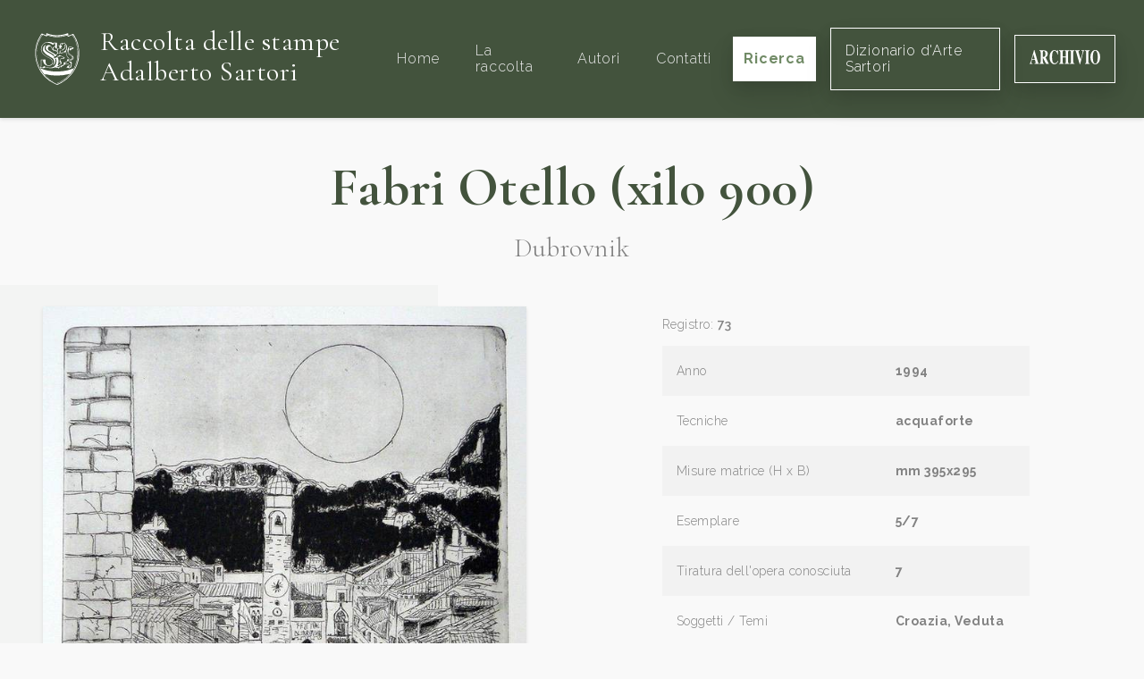

--- FILE ---
content_type: text/html; charset=UTF-8
request_url: https://raccoltastampesartori.it/opere/dubrovnik
body_size: 9925
content:
<!DOCTYPE html>
<html lang="it">
    <head>
        <meta charset="utf-8">
        <meta name="viewport" content="width=device-width, initial-scale=1">

                <title>Dubrovnik</title>
    

            


        <link rel="shortcut icon" type="image/x-icon" href="https://raccoltastampesartori.it/assets/Main/sartori-favicon.png">


        <!-- Fonts -->
        <link rel="dns-prefetch" href="//fonts.gstatic.com">
        <link rel="stylesheet" href="https://fonts.googleapis.com/css?family=Cormorant+Garamond:300,400,700|Raleway:200i,300,400,600,600i,700">

        <!-- Styles -->
        <link rel="stylesheet" href="/site/themes/sartori/css/website.css?id=0a801fe7c3d28c101c39">

        <!-- Cookie banner -->
        <script type="text/javascript">
    var _iub = _iub || [];
    _iub.csConfiguration = {"consentOnContinuedBrowsing":false,"lang":"it","siteId":2356089,"floatingPreferencesButtonDisplay":false,"perPurposeConsent":true,"cookiePolicyId":36364848, "banner":{ "acceptButtonDisplay":true,"customizeButtonDisplay":true,"position":"float-bottom-center","rejectButtonDisplay":true,"listPurposes":true,"acceptButtonColor":"#3b4935","acceptButtonCaptionColor":"white","customizeButtonColor":"#cccccc","customizeButtonCaptionColor":"#666666","rejectButtonColor":"#3b4935","rejectButtonCaptionColor":"white","textColor":"#010101","backgroundColor":"#ffffff" }};
</script>

<script type="text/javascript" src="//cdn.iubenda.com/cs/iubenda_cs.js" charset="UTF-8" async></script>


        <!-- Global site tag (gtag.js) - Google Analytics -->
        <script type="text/plain" class="_iub_cs_activate" data-iub-purposes="4" async src="https://www.googletagmanager.com/gtag/js?id=UA-110484697-28"></script>
        <script>
            window.dataLayer = window.dataLayer || [];
            function gtag(){dataLayer.push(arguments);}
            gtag('js', new Date());

            gtag('config', 'UA-110484697-28', { 'anonymize_ip': true });
        </script>
    </head>

    <body>
        <div id="website" class="flex flex-col min-h-screen pt-20">
            <navbar class="fixed pin-t pin-x flex items-center justify-between font-serif text-lg shadow px-8 py-6 bg-brand-darker" id="navbar" v-cloak>
    <a href="/" class="no-underline flex items-center">
                    <img src="/assets/Main/sartori-logo.svg" alt="Raccolta delle stampe" class="w-16 hidden lg:inline-block">
                <div class="inline-block lg:ml-4">
            <h1 class="text-xl lg:text-3xl text-white font-normal mb-1 max-w-xs">
                Raccolta delle stampe
                <span class="whitespace-no-wrap">Adalberto Sartori</span>
            </h1>
        </div>
    </a>

    <transition name="fade" v-cloak>
        <div class="flex flex-col xl:flex-row items-center fixed xl:static pin bg-brand-darker z-20 py-24 xl:py-0" v-show="menuIsOpen || $mq == 'xl'">
                            <a href="/" class="py-6 px-2 xl:ml-6 no-underline transition hover:text-white text-base tracking-wide font-sans text-grey-light" @click.stop>
                    Home
                </a>
                            <a href="/la-raccolta" class="py-6 px-2 xl:ml-6 no-underline transition hover:text-white text-base tracking-wide font-sans text-grey-light" @click.stop>
                    La raccolta
                </a>
                            <a href="/autori" class="py-6 px-2 xl:ml-6 no-underline transition hover:text-white text-base tracking-wide font-sans text-grey-light" @click.stop>
                    Autori
                </a>
                            <a href="/contatti" class="py-6 px-2 xl:ml-6 no-underline transition hover:text-white text-base tracking-wide font-sans text-grey-light" @click.stop>
                    Contatti
                </a>
            

            <a href="/opere" class="btn btn-white xl:ml-4 font-sans text-base shadow-lg mt-3 xl:mt-0 px-3" @click.stop>
                Ricerca
            </a>

            <a href="https://dizionariodartesartori.it/" target="_blank" class="btn text-white border border-white xl:ml-4 font-sans text-base shadow-lg mt-3 xl:mt-0 px-4" @click.stop>
                Dizionario d'Arte Sartori
            </a>

            <a href="https://www.archiviosartori.it/" target="_blank" class="btn text-white border border-white xl:ml-4 font-sans text-base shadow-lg mt-3 xl:mt-0 px-4" @click.stop>
                <svg xmlns="http://www.w3.org/2000/svg" height="1em" viewBox="0 0 715 145" fill="none">
                    <path fill-rule="evenodd" clip-rule="evenodd" d="M714.18 72.16C714.18 50.81 709.44 33.37 699.96 19.82V19.81C690.75 6.59998 679.72 -0.0100098 665.25 -0.0100098C650.78 -0.0100098 638.97 6.92999 629.8 20.81C620.72 34.49 616.18 51.97 616.18 73.25C616.18 92.54 620.52 109 629.19 122.61C638.49 137.08 650.51 144.32 665.25 144.32C679.13 144.32 690.7 137.72 699.96 124.5C709.44 110.95 714.18 93.51 714.18 72.16ZM689.64 72.16C689.64 87.89 688.61 100.64 686.54 110.42C682.67 128.46 675.65 137.48 665.21 137.48C654.77 137.48 647.64 128.46 643.81 110.42C641.74 100.71 640.71 87.68 640.71 72.16C640.71 56.64 641.72 44.01 643.75 34.3C647.62 15.99 654.77 6.83997 665.21 6.83997C672.72 6.83997 678.67 12.32 683.06 23.29C687.45 34.26 689.64 50.55 689.64 72.16ZM8.67999 128.46C6.65997 132.56 3.98996 134.77 0.659973 135.1V140.24H28.83V135.09C25.68 135.02 23.32 134.63 21.75 133.9C19.09 132.58 17.77 130.47 17.77 127.56C17.77 125.18 18.38 121.38 19.59 116.16C20.17 113.72 21.48 108.46 23.5 100.4H54.49L58 112.69C58.76 115.4 59.37 117.71 59.82 119.63C60.54 122.87 60.9 125.28 60.9 126.87C60.9 130.37 60.2 132.55 58.78 133.41C57.37 134.27 54.41 134.84 49.92 135.1V140.25H94.61V135.1C91.46 135.23 89.04 133.56 87.33 130.09C85.62 126.63 83.04 118.91 79.58 106.95L48.78 0.299988H44.94L14.27 111.41C11.85 120.2 9.98001 125.88 8.67999 128.46ZM39.2 45.4L52.48 92.38H25.58L38.04 45.4H39.2ZM100.1 135.099L100.08 135.1L100.1 135.09V135.099ZM100.1 140.24V135.099C104.759 134.766 107.942 133.477 109.65 131.23C111.36 128.98 112.21 124.09 112.21 116.56V26.76C112.21 18.94 111.2 13.84 109.18 11.48C107.83 9.90002 104.8 8.82001 100.08 8.22998V3.07001H144.5C153.71 3.07001 161.17 4.48999 166.88 7.33002C177.93 13.08 183.46 23.42 183.46 38.35C183.46 49.39 180.56 58.08 174.78 64.42C170.36 69.18 165.67 72.22 160.73 73.54L190.06 131.33C190.82 132.92 191.63 133.96 192.49 134.45C193.34 134.95 194.4 135.26 195.66 135.39V140.25H166.86L134.66 76.81H134.6V116.56C134.6 123.7 135.41 128.5 137.03 130.98C138.65 133.46 141.88 134.83 146.74 135.09V140.24H100.1ZM159.79 40.15C159.79 52.97 157.85 61.15 153.96 64.68C150.07 68.22 143.61 70.08 134.58 70.28V18.64C134.58 15.54 135.15 13.31 136.3 11.95C137.45 10.6 139.86 9.91998 143.55 9.91998C150.34 9.91998 155.01 13.79 157.57 21.52C159.05 26.07 159.79 32.29 159.79 40.15ZM268.38 5.20001C274.27 8.34003 277.55 9.90997 278.22 9.90997C279.97 9.90997 281.38 8.91998 282.43 6.94C283.49 4.96002 284.15 2.88 284.42 0.700012H288.26V48.18H284.76C281.44 37.87 278.05 29.74 274.59 23.8C268.13 12.83 260.81 7.34998 252.64 7.34998C243.39 7.34998 236.83 13.22 232.95 24.94C229.07 36.67 227.13 52.41 227.13 72.17C227.13 86.71 228.27 98.67 230.56 108.05C234.82 125.63 242.75 134.42 254.33 134.42C261.42 134.42 268.02 131.51 274.12 125.7C277.62 122.33 281.75 116.94 286.51 109.54L290.62 114.5C285.23 123.36 280.49 129.76 276.4 133.73C269.12 140.8 261.03 144.34 252.13 144.34C238.51 144.34 227.1 138.39 217.89 126.5C207.69 113.35 202.59 95.64 202.59 73.37C202.59 51.1 207.47 33.42 217.22 19.75C226.39 6.90997 237.62 0.5 250.92 0.5C256.67 0.5 262.49 2.07001 268.38 5.21002V5.20001ZM307.54 132.82C306.01 134.08 303.4 134.84 299.72 135.1V140.24H346.43V135.09C342.61 134.89 339.89 134.2 338.27 133.01C335.48 130.9 334.09 126.83 334.09 120.82V74.03H366.98V120.82C366.98 126.63 365.7 130.6 363.14 132.71C361.47 134.1 358.66 134.89 354.71 135.09V140.24H401.69V135.09C398 134.89 395.37 134.17 393.8 132.91C391.06 130.8 389.69 126.77 389.69 120.82V22.49C389.69 16.72 390.93 12.82 393.4 10.78C394.88 9.53003 397.65 8.67999 401.69 8.22003V3.07001H354.71V8.22998C358.89 8.62 361.74 9.44 363.27 10.69C365.74 12.72 366.98 16.66 366.98 22.5V64.62H334.09V22.49C334.09 16.65 335.39 12.68 338 10.58C339.58 9.34003 342.39 8.54999 346.43 8.22003V3.07001H299.72V8.22003C303.81 8.81 306.55 9.70001 307.94 10.88C310.23 12.92 311.38 16.79 311.38 22.5V120.83C311.38 126.71 310.1 130.71 307.54 132.82ZM406.82 135.1C410.73 134.97 413.54 134.27 415.24 133.02C418.03 130.91 419.42 126.84 419.42 120.83V22.5C419.42 16.53 418.09 12.53 415.44 10.49C413.82 9.23999 410.95 8.48999 406.81 8.22998V3.07001H455.07V8.22003C450.76 8.47998 447.79 9.20001 446.17 10.39C443.47 12.43 442.13 16.46 442.13 22.5V120.83C442.13 126.51 443.21 130.31 445.37 132.23C447.53 134.15 450.76 135.11 455.08 135.11V140.26H406.82V135.11V135.1ZM506.85 8.03003V3.07001H460.55V8.02002C463.74 8.41998 466.08 9.69 467.59 11.84C469.1 13.99 470.57 17.51 472.01 22.4L507.53 144.02H511.17L542.65 24.68C544.23 18.8 545.85 14.69 547.54 12.34C549.22 10 551.75 8.56 555.12 8.03003V3.07001H525.73V8.02002C530.49 8.48999 533.65 9.20001 535.2 10.16C536.76 11.12 537.53 13.52 537.53 17.36C537.53 18.95 537.26 21.04 536.72 23.62C536.4 25.21 536.04 26.77 535.64 28.29L517.65 96.6613L495.87 21.94C495.56 20.88 495.34 19.91 495.23 19.01C495.12 18.12 495.06 17.14 495.06 16.08C495.06 12.77 495.79 10.7 497.25 9.87C498.71 9.03998 501.91 8.42999 506.85 8.03003ZM560.23 135.1C564.14 134.97 566.95 134.27 568.65 133.02C571.44 130.91 572.83 126.84 572.83 120.83V22.5C572.83 16.53 571.5 12.53 568.85 10.49C567.23 9.23999 564.36 8.48999 560.22 8.22998V3.07001H608.48V8.22003C604.17 8.47998 601.2 9.20001 599.58 10.39C596.88 12.43 595.54 16.46 595.54 22.5V120.83C595.54 126.51 596.62 130.31 598.78 132.23C600.94 134.15 604.17 135.11 608.49 135.11V140.26H560.23V135.11V135.1Z" fill="white"/>
                </svg>
            </a>
        </div>
    </transition>
</navbar>


            <div class="flex-1 mt-24">
                    

    <div class="relative pb-3">
        <div class="font-serif text-center">
            <h1 class="page-title">
                            <a href="/autori/fabri-otello" class="text-inherit no-underline hover:underline">Fabri Otello (xilo 900)</a>
    
    

            </h1>

            <div class="subtitle">
                Dubrovnik
            </div>
        </div>

        <div class="lg:flex mt-6 container-xl mx-auto">
            <div class="lg:w-1/2 bg-box lg:mr-12 px-6 py-6 lg:pl-12 flex items-center justify-end">
                                    <img
                        class="shadow max-h-800px"
                        src="/assets/fabriotellocopia/fabri-73.jpg?v=1620141985"
                        alt=""
                        data-zoom
                    >
                
            </div>

            <div class="lg:w-1/2 px-6 py-6 lg:pl-20 lg:pr-32 flex flex-col justify-center">
                                    <div class="text-sm mb-4 text-grey-darker">
                        Registro: <span class="font-semibold">73</span>
                    </div>
                
                <table class="table w-full text-sm">
    <tbody>
                <tr>
            <td>Anno</td>
            <td class="font-bold">1994</td>
        </tr>
        
                <tr>
            <td>Tecniche</td>
            <td class="font-bold">
                                    acquaforte                
            </td>
        </tr>
        
                <tr>
            <td>Misure matrice (H x B)</td>
            <td class="font-bold">mm 395x295</td>
        </tr>
        
        
        
        
                <tr>
            <td>Esemplare</td>
            <td class="font-bold">5/7</td>
        </tr>
        
                <tr>
            <td>Tiratura dell'opera conosciuta</td>
            <td class="font-bold">7</td>
        </tr>
        
                <tr>
            <td>Soggetti / Temi</td>
            <td class="font-bold">
                                    Croazia,                                     Veduta                
            </td>
        </tr>
        
        
        
        
        <tr>
            <td>Aggiornato il</td>
            <td class="font-bold">02-03-2020</td>
        </tr>
    </tbody>
</table>


                                    <div class="mt-12">
                        <div class="text-2xl font-serif font-bold">Bibliografia</div>
                        <div class="mt-4 text-sm leading-loose text-grey-darker"><p>2006 - Nicola Micieli. Otello Fabri, Opera incisoria, catalogo generale, schede a cura di Franco Fabri, bibliografia a cura di Chiara Fabri, Comune di Terni, Bandecchi & Vivaldi editori, n. cat. 169
</p>
<p>2020- Vetrina incisa, Spazio aperto, Mantova, Archivio, n. 3 marzo, p. 36.<br>
</p></div>
                    </div>
                
                            </div>
        </div>
    </div>

    <div class="pjax-content">
                    <div class="py-6 px-6 lg:px-24 bg-white">
                <div class="container-xl mx-auto">
                                            <div class="font-serif leading-normal text-3xl text-center">
                            Opere di <span class="font-bold">            Fabri Otello (xilo 900)
    
    
</span>
                        </div>

                            <div class="container mx-auto flex flex-col lg:flex-row justify-between my-6 text-base">
        <div>
            <span class="text-grey-darker">Risultati trovati:</span>
            <span class="font-bold">75</span>
        </div>

        <div class="text-grey-darker mt-8 lg:mt-0">
            <span>Ordine:</span>

            <a href="/opere/dubrovnik" class="pjax inline-block hover:underline font-bold underline">
                cronologico
            </a>

            <span class="mx-1">-</span>

            <a href="/opere/dubrovnik?sort=title:asc" class="pjax inline-block hover:underline no-underline">
                alfabetico
            </a>

            <span class="mx-1">-</span>

            <a href="/opere/dubrovnik?sort=registro:asc" class="pjax inline-block hover:underline no-underline">
                registro
            </a>
        </div>
    </div>

    <div class="lg:flex flex-wrap lg:-mx-4">
                    <div class="lg:w-1/4 flex flex-col justify-between mb-8 lg:px-4">
                <div class="flex-1 flex items-center">
                                            <a href="/opere/venezia-veduta-di-san-giorgio" class="block w-full text-center">
                            <img
                                class="lazyload shadow max-h-xs min-h-12"
                                src="/site/themes/sartori/img/loader.svg"
                                data-src="/assets/fabriotellocopia/fabri-74.jpg?v=1620141985"
                                alt="venezia-veduta-da-san-giorgio"
                            >
                        </a>
                    
                </div>

                <div class="px-8">
                    <a href="/opere/venezia-veduta-di-san-giorgio" class="block mt-6 font-bold">
                        Venezia, veduta da San Giorgio
                    </a>

                    <div class="text-grey-darker mt-3">
                                    Fabri Otello (xilo 900)
    
    


                                                    - 74
                        
                                            </div>
                </div>
            </div>
                    <div class="lg:w-1/4 flex flex-col justify-between mb-8 lg:px-4">
                <div class="flex-1 flex items-center">
                                            <a href="/opere/ragazzafabri75" class="block w-full text-center">
                            <img
                                class="lazyload shadow max-h-xs min-h-12"
                                src="/site/themes/sartori/img/loader.svg"
                                data-src="/assets/fabriotellocopia/fabri.jpg?v=1641637584"
                                alt="ragazza"
                            >
                        </a>
                    
                </div>

                <div class="px-8">
                    <a href="/opere/ragazzafabri75" class="block mt-6 font-bold">
                        Ragazza
                    </a>

                    <div class="text-grey-darker mt-3">
                                    Fabri Otello (xilo 900)
    
    


                                                    - 75
                        
                                            </div>
                </div>
            </div>
                    <div class="lg:w-1/4 flex flex-col justify-between mb-8 lg:px-4">
                <div class="flex-1 flex items-center">
                                            <a href="/opere/ragazzafabri76" class="block w-full text-center">
                            <img
                                class="lazyload shadow max-h-xs min-h-12"
                                src="/site/themes/sartori/img/loader.svg"
                                data-src="/assets/fabriotellocopia/fabri-2.jpg?v=1641637584"
                                alt="ragazza"
                            >
                        </a>
                    
                </div>

                <div class="px-8">
                    <a href="/opere/ragazzafabri76" class="block mt-6 font-bold">
                        Ragazza
                    </a>

                    <div class="text-grey-darker mt-3">
                                    Fabri Otello (xilo 900)
    
    


                                                    - 76
                        
                                            </div>
                </div>
            </div>
                    <div class="lg:w-1/4 flex flex-col justify-between mb-8 lg:px-4">
                <div class="flex-1 flex items-center">
                                            <a href="/opere/arezzo-sansepolcro-interno-piu-esterno-della-fortezza" class="block w-full text-center">
                            <img
                                class="lazyload shadow max-h-xs min-h-12"
                                src="/site/themes/sartori/img/loader.svg"
                                data-src="/assets/fabriotellocopia/fabri-otello-40-sansepolcro-interno-piu-esterno-della-fortezza-acquaforte-e-puntasecca-acquarellata-dallartista-mm-317x220-esemp-5su32-cat-92-archivio-magg-14-visioni-ditalia.jpg?v=1620141990"
                                alt="arezzo-sansepolcro-interno-piu-esterno-della-fortezza"
                            >
                        </a>
                    
                </div>

                <div class="px-8">
                    <a href="/opere/arezzo-sansepolcro-interno-piu-esterno-della-fortezza" class="block mt-6 font-bold">
                        Arezzo - Sansepolcro Interno piu esterno della fortezza
                    </a>

                    <div class="text-grey-darker mt-3">
                                    Fabri Otello (xilo 900)
    
    


                        
                                            </div>
                </div>
            </div>
                    <div class="lg:w-1/4 flex flex-col justify-between mb-8 lg:px-4">
                <div class="flex-1 flex items-center">
                                            <a href="/opere/ragazza-e-fiori" class="block w-full text-center">
                            <img
                                class="lazyload shadow max-h-xs min-h-12"
                                src="/site/themes/sartori/img/loader.svg"
                                data-src="/assets/fabriotellocopia/fabri-otello-1-ragazza-e-fiori-1960-xilografia-mm-132x105-esemp-pda-cat-4-archivio-mag14.jpg?v=1620141986"
                                alt="ragazza-e-fiori"
                            >
                        </a>
                    
                </div>

                <div class="px-8">
                    <a href="/opere/ragazza-e-fiori" class="block mt-6 font-bold">
                        Ragazza e fiori
                    </a>

                    <div class="text-grey-darker mt-3">
                                    Fabri Otello (xilo 900)
    
    


                        
                                                    <div class="text-grey-dark mt-1">
                                1960
                            </div>
                                            </div>
                </div>
            </div>
                    <div class="lg:w-1/4 flex flex-col justify-between mb-8 lg:px-4">
                <div class="flex-1 flex items-center">
                                            <a href="/opere/paesaggio-umbro" class="block w-full text-center">
                            <img
                                class="lazyload shadow max-h-xs min-h-12"
                                src="/site/themes/sartori/img/loader.svg"
                                data-src="/assets/fabriotellocopia/fabri-60.jpg?v=1620141984"
                                alt="paesaggio-umbro"
                            >
                        </a>
                    
                </div>

                <div class="px-8">
                    <a href="/opere/paesaggio-umbro" class="block mt-6 font-bold">
                        Paesaggio umbro
                    </a>

                    <div class="text-grey-darker mt-3">
                                    Fabri Otello (xilo 900)
    
    


                                                    - 60
                        
                                                    <div class="text-grey-dark mt-1">
                                1964
                            </div>
                                            </div>
                </div>
            </div>
                    <div class="lg:w-1/4 flex flex-col justify-between mb-8 lg:px-4">
                <div class="flex-1 flex items-center">
                                            <a href="/opere/paesaggio-con-ulivi" class="block w-full text-center">
                            <img
                                class="lazyload shadow max-h-xs min-h-12"
                                src="/site/themes/sartori/img/loader.svg"
                                data-src="/assets/fabriotellocopia/fabri-61.jpg?v=1620141984"
                                alt="paesaggio-con-ulivi"
                            >
                        </a>
                    
                </div>

                <div class="px-8">
                    <a href="/opere/paesaggio-con-ulivi" class="block mt-6 font-bold">
                        Paesaggio con ulivi
                    </a>

                    <div class="text-grey-darker mt-3">
                                    Fabri Otello (xilo 900)
    
    


                                                    - 61
                        
                                                    <div class="text-grey-dark mt-1">
                                1964
                            </div>
                                            </div>
                </div>
            </div>
                    <div class="lg:w-1/4 flex flex-col justify-between mb-8 lg:px-4">
                <div class="flex-1 flex items-center">
                                            <a href="/opere/nudofabri2" class="block w-full text-center">
                            <img
                                class="lazyload shadow max-h-xs min-h-12"
                                src="/site/themes/sartori/img/loader.svg"
                                data-src="/assets/fabriotellocopia/fabri-otello-2-nudo-1965-acquaforte-acquatinta-puntasecca-mm-229x284-ii-stato-esemp-7su9-cat-15-archivio-giug14.jpg?v=1620141985"
                                alt="nudo"
                            >
                        </a>
                    
                </div>

                <div class="px-8">
                    <a href="/opere/nudofabri2" class="block mt-6 font-bold">
                        Nudo
                    </a>

                    <div class="text-grey-darker mt-3">
                                    Fabri Otello (xilo 900)
    
    


                        
                                                    <div class="text-grey-dark mt-1">
                                1965
                            </div>
                                            </div>
                </div>
            </div>
                    <div class="lg:w-1/4 flex flex-col justify-between mb-8 lg:px-4">
                <div class="flex-1 flex items-center">
                                            <a href="/opere/zona-disco" class="block w-full text-center">
                            <img
                                class="lazyload shadow max-h-xs min-h-12"
                                src="/site/themes/sartori/img/loader.svg"
                                data-src="/assets/fabriotellocopia/fabri-66.jpg?v=1620141985"
                                alt="zona-disco"
                            >
                        </a>
                    
                </div>

                <div class="px-8">
                    <a href="/opere/zona-disco" class="block mt-6 font-bold">
                        Zona disco
                    </a>

                    <div class="text-grey-darker mt-3">
                                    Fabri Otello (xilo 900)
    
    


                                                    - 66
                        
                                                    <div class="text-grey-dark mt-1">
                                1967
                            </div>
                                            </div>
                </div>
            </div>
                    <div class="lg:w-1/4 flex flex-col justify-between mb-8 lg:px-4">
                <div class="flex-1 flex items-center">
                                            <a href="/opere/giardini" class="block w-full text-center">
                            <img
                                class="lazyload shadow max-h-xs min-h-12"
                                src="/site/themes/sartori/img/loader.svg"
                                data-src="/assets/fabriotellocopia/fabri-otello-3--giardini-1967-xilografia-acquerellata-mm-220x323-esemp-30su50-cat-18-archivio-magg14.jpg?v=1620141986"
                                alt="giardini"
                            >
                        </a>
                    
                </div>

                <div class="px-8">
                    <a href="/opere/giardini" class="block mt-6 font-bold">
                        Giardini
                    </a>

                    <div class="text-grey-darker mt-3">
                                    Fabri Otello (xilo 900)
    
    


                        
                                                    <div class="text-grey-dark mt-1">
                                1967
                            </div>
                                            </div>
                </div>
            </div>
                    <div class="lg:w-1/4 flex flex-col justify-between mb-8 lg:px-4">
                <div class="flex-1 flex items-center">
                                            <a href="/opere/interno-con-girasoli" class="block w-full text-center">
                            <img
                                class="lazyload shadow max-h-xs min-h-12"
                                src="/site/themes/sartori/img/loader.svg"
                                data-src="/assets/fabriotellocopia/fabri-otello-4--interno-con-girasoli-1967-xilografia-su-linoleum-mm-352x250-acquarellata-a-mano-dallartista-esemp-27su50-cat-19-archivio-magg14.jpg?v=1620141986"
                                alt="interno-con-girasoli"
                            >
                        </a>
                    
                </div>

                <div class="px-8">
                    <a href="/opere/interno-con-girasoli" class="block mt-6 font-bold">
                        Interno con girasoli
                    </a>

                    <div class="text-grey-darker mt-3">
                                    Fabri Otello (xilo 900)
    
    


                        
                                                    <div class="text-grey-dark mt-1">
                                1967
                            </div>
                                            </div>
                </div>
            </div>
                    <div class="lg:w-1/4 flex flex-col justify-between mb-8 lg:px-4">
                <div class="flex-1 flex items-center">
                                            <a href="/opere/figure" class="block w-full text-center">
                            <img
                                class="lazyload shadow max-h-xs min-h-12"
                                src="/site/themes/sartori/img/loader.svg"
                                data-src="/assets/fabriotellocopia/fabri-otello-5--figure-1969-puntasecca-acquaforte-mm-184x107-ii-stato-esemp-3su20-cat-23-archivio-giu14.jpg?v=1620141986"
                                alt="figure"
                            >
                        </a>
                    
                </div>

                <div class="px-8">
                    <a href="/opere/figure" class="block mt-6 font-bold">
                        Figure
                    </a>

                    <div class="text-grey-darker mt-3">
                                    Fabri Otello (xilo 900)
    
    


                        
                                                    <div class="text-grey-dark mt-1">
                                1969
                            </div>
                                            </div>
                </div>
            </div>
                    <div class="lg:w-1/4 flex flex-col justify-between mb-8 lg:px-4">
                <div class="flex-1 flex items-center">
                                            <a href="/opere/spaggia-in-settembre" class="block w-full text-center">
                            <img
                                class="lazyload shadow max-h-xs min-h-12"
                                src="/site/themes/sartori/img/loader.svg"
                                data-src="/assets/fabriotellocopia/fabri-otello-6-spaggia-in-settembre-1969-ca-puntasecca-mm-160x220-esemp-4su16-cat-25-archivio-magg14.jpg?v=1620141986"
                                alt="spiaggia-in-settembre"
                            >
                        </a>
                    
                </div>

                <div class="px-8">
                    <a href="/opere/spaggia-in-settembre" class="block mt-6 font-bold">
                        Spiaggia in settembre
                    </a>

                    <div class="text-grey-darker mt-3">
                                    Fabri Otello (xilo 900)
    
    


                        
                                                    <div class="text-grey-dark mt-1">
                                1969
                            </div>
                                            </div>
                </div>
            </div>
                    <div class="lg:w-1/4 flex flex-col justify-between mb-8 lg:px-4">
                <div class="flex-1 flex items-center">
                                            <a href="/opere/periferiafabri67" class="block w-full text-center">
                            <img
                                class="lazyload shadow max-h-xs min-h-12"
                                src="/site/themes/sartori/img/loader.svg"
                                data-src="/assets/fabriotellocopia/fabri-67.jpg?v=1620141984"
                                alt="periferia"
                            >
                        </a>
                    
                </div>

                <div class="px-8">
                    <a href="/opere/periferiafabri67" class="block mt-6 font-bold">
                        Periferia
                    </a>

                    <div class="text-grey-darker mt-3">
                                    Fabri Otello (xilo 900)
    
    


                                                    - 67
                        
                                                    <div class="text-grey-dark mt-1">
                                1970
                            </div>
                                            </div>
                </div>
            </div>
                    <div class="lg:w-1/4 flex flex-col justify-between mb-8 lg:px-4">
                <div class="flex-1 flex items-center">
                                            <a href="/opere/barche-a-piediluco" class="block w-full text-center">
                            <img
                                class="lazyload shadow max-h-xs min-h-12"
                                src="/site/themes/sartori/img/loader.svg"
                                data-src="/assets/fabriotellocopia/fabri-otello-57-barche-a-piediluco-1970-xilografia-acquerellata-10-st-mm-200x250-es-11su50-cat.jpg?v=1620141993"
                                alt="barche-a-piediluco"
                            >
                        </a>
                    
                </div>

                <div class="px-8">
                    <a href="/opere/barche-a-piediluco" class="block mt-6 font-bold">
                        Barche a Piediluco
                    </a>

                    <div class="text-grey-darker mt-3">
                                    Fabri Otello (xilo 900)
    
    


                        
                                                    <div class="text-grey-dark mt-1">
                                1970
                            </div>
                                            </div>
                </div>
            </div>
                    <div class="lg:w-1/4 flex flex-col justify-between mb-8 lg:px-4">
                <div class="flex-1 flex items-center">
                                            <a href="/opere/omaggio-a-viviani" class="block w-full text-center">
                            <img
                                class="lazyload shadow max-h-xs min-h-12"
                                src="/site/themes/sartori/img/loader.svg"
                                data-src="/assets/fabriotellocopia/fabri-otello-7-omaggio-a-viviani-1970-acquaforte-acquatinta-puntasecca-mm-301x226-ii-stato-esemp-3su9-cat-36-archivio-giu14.jpg?v=1620141986"
                                alt="omaggio-a-viviani"
                            >
                        </a>
                    
                </div>

                <div class="px-8">
                    <a href="/opere/omaggio-a-viviani" class="block mt-6 font-bold">
                        Omaggio a Viviani
                    </a>

                    <div class="text-grey-darker mt-3">
                                    Fabri Otello (xilo 900)
    
    


                        
                                                    <div class="text-grey-dark mt-1">
                                1970
                            </div>
                                            </div>
                </div>
            </div>
                    <div class="lg:w-1/4 flex flex-col justify-between mb-8 lg:px-4">
                <div class="flex-1 flex items-center">
                                            <a href="/opere/interno" class="block w-full text-center">
                            <img
                                class="lazyload shadow max-h-xs min-h-12"
                                src="/site/themes/sartori/img/loader.svg"
                                data-src="/assets/fabriotellocopia/fabri-otello-11-interno-1971-acquaforte-acquatinta-puntasecca-mm-227x278-esemp-5su19-cat-52-archivio-sett-14.jpg?v=1620141987"
                                alt="interno"
                            >
                        </a>
                    
                </div>

                <div class="px-8">
                    <a href="/opere/interno" class="block mt-6 font-bold">
                        Interno
                    </a>

                    <div class="text-grey-darker mt-3">
                                    Fabri Otello (xilo 900)
    
    


                        
                                                    <div class="text-grey-dark mt-1">
                                1971
                            </div>
                                            </div>
                </div>
            </div>
                    <div class="lg:w-1/4 flex flex-col justify-between mb-8 lg:px-4">
                <div class="flex-1 flex items-center">
                                            <a href="/opere/trapezio" class="block w-full text-center">
                            <img
                                class="lazyload shadow max-h-xs min-h-12"
                                src="/site/themes/sartori/img/loader.svg"
                                data-src="/assets/fabriotellocopia/fabri-otello-12-trapezio-1971-acquaforte-puntasecca-mm-303x231-ii-statoesemp-2su11-cat-53-archivio-sett-14.jpg?v=1620141987"
                                alt="trapezio"
                            >
                        </a>
                    
                </div>

                <div class="px-8">
                    <a href="/opere/trapezio" class="block mt-6 font-bold">
                        Trapezio
                    </a>

                    <div class="text-grey-darker mt-3">
                                    Fabri Otello (xilo 900)
    
    


                        
                                                    <div class="text-grey-dark mt-1">
                                1971
                            </div>
                                            </div>
                </div>
            </div>
                    <div class="lg:w-1/4 flex flex-col justify-between mb-8 lg:px-4">
                <div class="flex-1 flex items-center">
                                            <a href="/opere/barche-a-piediluco1" class="block w-full text-center">
                            <img
                                class="lazyload shadow max-h-xs min-h-12"
                                src="/site/themes/sartori/img/loader.svg"
                                data-src="/assets/fabriotellocopia/fabri-otello-58-barche-a-piediluco-1971-xilografia-20-stato-mm-200x250-es-4su89-cat-32.jpg?v=1620141993"
                                alt="barche-a-piediluco"
                            >
                        </a>
                    
                </div>

                <div class="px-8">
                    <a href="/opere/barche-a-piediluco1" class="block mt-6 font-bold">
                        Barche a Piediluco
                    </a>

                    <div class="text-grey-darker mt-3">
                                    Fabri Otello (xilo 900)
    
    


                        
                                                    <div class="text-grey-dark mt-1">
                                1971
                            </div>
                                            </div>
                </div>
            </div>
                    <div class="lg:w-1/4 flex flex-col justify-between mb-8 lg:px-4">
                <div class="flex-1 flex items-center">
                                            <a href="/opere/il-gallo" class="block w-full text-center">
                            <img
                                class="lazyload shadow max-h-xs min-h-12"
                                src="/site/themes/sartori/img/loader.svg"
                                data-src="/assets/fabriotellocopia/fabri-otello-8--il-gallo-1971-xilografia-su-linoleum-mm-260x350-acquarellata-a-mano-dallartista-esemp-24su100-cat-39-archivio-giu14.jpg?v=1620141986"
                                alt="il-gallo"
                            >
                        </a>
                    
                </div>

                <div class="px-8">
                    <a href="/opere/il-gallo" class="block mt-6 font-bold">
                        Il gallo
                    </a>

                    <div class="text-grey-darker mt-3">
                                    Fabri Otello (xilo 900)
    
    


                        
                                                    <div class="text-grey-dark mt-1">
                                1971
                            </div>
                                            </div>
                </div>
            </div>
                    <div class="lg:w-1/4 flex flex-col justify-between mb-8 lg:px-4">
                <div class="flex-1 flex items-center">
                                            <a href="/opere/nudo-piu-interno" class="block w-full text-center">
                            <img
                                class="lazyload shadow max-h-xs min-h-12"
                                src="/site/themes/sartori/img/loader.svg"
                                data-src="/assets/fabriotellocopia/fabri-otello-9--nudo-piu-interno-1971-xilografia-su-linoleum-mm-285x380-acquarellata-a-mano--esemp-7su89-cat-40-archivio-giu14.jpg?v=1620141986"
                                alt="nudo-piu-interno"
                            >
                        </a>
                    
                </div>

                <div class="px-8">
                    <a href="/opere/nudo-piu-interno" class="block mt-6 font-bold">
                        Nudo più interno
                    </a>

                    <div class="text-grey-darker mt-3">
                                    Fabri Otello (xilo 900)
    
    


                        
                                                    <div class="text-grey-dark mt-1">
                                1971
                            </div>
                                            </div>
                </div>
            </div>
                    <div class="lg:w-1/4 flex flex-col justify-between mb-8 lg:px-4">
                <div class="flex-1 flex items-center">
                                            <a href="/opere/nudofabri" class="block w-full text-center">
                            <img
                                class="lazyload shadow max-h-xs min-h-12"
                                src="/site/themes/sartori/img/loader.svg"
                                data-src="/assets/fabriotellocopia/fabri-otello-10-nudo-1972-acquaforte-mm-177x213-esemp-6su20-cat-48-archivio-magg-14.jpg?v=1620141986"
                                alt="nudo"
                            >
                        </a>
                    
                </div>

                <div class="px-8">
                    <a href="/opere/nudofabri" class="block mt-6 font-bold">
                        Nudo
                    </a>

                    <div class="text-grey-darker mt-3">
                                    Fabri Otello (xilo 900)
    
    


                        
                                                    <div class="text-grey-dark mt-1">
                                1972
                            </div>
                                            </div>
                </div>
            </div>
                    <div class="lg:w-1/4 flex flex-col justify-between mb-8 lg:px-4">
                <div class="flex-1 flex items-center">
                                            <a href="/opere/nudo-disteso" class="block w-full text-center">
                            <img
                                class="lazyload shadow max-h-xs min-h-12"
                                src="/site/themes/sartori/img/loader.svg"
                                data-src="/assets/fabriotellocopia/fabri-otello-13-nudo-disteso-1974-acquaforte-puntasecca-mm-291x204-acquarellata-a-mano-dallartista-esemp-29su32-cat-58-archivio-sett-14.jpg?v=1620141987"
                                alt="nudo-disteso"
                            >
                        </a>
                    
                </div>

                <div class="px-8">
                    <a href="/opere/nudo-disteso" class="block mt-6 font-bold">
                        Nudo disteso
                    </a>

                    <div class="text-grey-darker mt-3">
                                    Fabri Otello (xilo 900)
    
    


                        
                                                    <div class="text-grey-dark mt-1">
                                1974
                            </div>
                                            </div>
                </div>
            </div>
                    <div class="lg:w-1/4 flex flex-col justify-between mb-8 lg:px-4">
                <div class="flex-1 flex items-center">
                                            <a href="/opere/venezia" class="block w-full text-center">
                            <img
                                class="lazyload shadow max-h-xs min-h-12"
                                src="/site/themes/sartori/img/loader.svg"
                                data-src="/assets/fabriotellocopia/fabri-otello-33-venezia-i-1974-acquaforte-due-lastre-mm-287x290-103x290-esemp-30su30-cat-59-archivio-sett-14-visioni-ditalia.jpg?v=1620141989"
                                alt="venezia"
                            >
                        </a>
                    
                </div>

                <div class="px-8">
                    <a href="/opere/venezia" class="block mt-6 font-bold">
                        Venezia
                    </a>

                    <div class="text-grey-darker mt-3">
                                    Fabri Otello (xilo 900)
    
    


                        
                                                    <div class="text-grey-dark mt-1">
                                1974
                            </div>
                                            </div>
                </div>
            </div>
                    <div class="lg:w-1/4 flex flex-col justify-between mb-8 lg:px-4">
                <div class="flex-1 flex items-center">
                                            <a href="/opere/venezia-iii" class="block w-full text-center">
                            <img
                                class="lazyload shadow max-h-xs min-h-12"
                                src="/site/themes/sartori/img/loader.svg"
                                data-src="/assets/fabriotellocopia/fabri-otello-34-venezia-iii-1974-acquaforte-acquarellata-a-mano-mm-395x295-esemp-34su50-cat-61-archivio-sett-14-visioni-ditalia.jpg?v=1620141990"
                                alt="venezia-iii"
                            >
                        </a>
                    
                </div>

                <div class="px-8">
                    <a href="/opere/venezia-iii" class="block mt-6 font-bold">
                        Venezia III
                    </a>

                    <div class="text-grey-darker mt-3">
                                    Fabri Otello (xilo 900)
    
    


                        
                                                    <div class="text-grey-dark mt-1">
                                1974
                            </div>
                                            </div>
                </div>
            </div>
                    <div class="lg:w-1/4 flex flex-col justify-between mb-8 lg:px-4">
                <div class="flex-1 flex items-center">
                                            <a href="/opere/venezia-iv" class="block w-full text-center">
                            <img
                                class="lazyload shadow max-h-xs min-h-12"
                                src="/site/themes/sartori/img/loader.svg"
                                data-src="/assets/fabriotellocopia/fabri-otello-35-venezia-iv-1974-acquaforte-mm-392x292-colorata-a-mano-dallartista-esemp-iisux-cat-62-archivio-sett-14-visioni-ditalia.jpg?v=1620141990"
                                alt="venezia-iv"
                            >
                        </a>
                    
                </div>

                <div class="px-8">
                    <a href="/opere/venezia-iv" class="block mt-6 font-bold">
                        Venezia IV
                    </a>

                    <div class="text-grey-darker mt-3">
                                    Fabri Otello (xilo 900)
    
    


                        
                                                    <div class="text-grey-dark mt-1">
                                1974
                            </div>
                                            </div>
                </div>
            </div>
                    <div class="lg:w-1/4 flex flex-col justify-between mb-8 lg:px-4">
                <div class="flex-1 flex items-center">
                                            <a href="/opere/venezia-v" class="block w-full text-center">
                            <img
                                class="lazyload shadow max-h-xs min-h-12"
                                src="/site/themes/sartori/img/loader.svg"
                                data-src="/assets/fabriotellocopia/fabri-otello-36-venezia-v-1974-acquaforte-mm-398x293-colorata-a-mano-esemp-34su50-cat-63-archivio-sett-14-visioni-ditalia.jpg?v=1620141990"
                                alt="venezia-v"
                            >
                        </a>
                    
                </div>

                <div class="px-8">
                    <a href="/opere/venezia-v" class="block mt-6 font-bold">
                        Venezia V
                    </a>

                    <div class="text-grey-darker mt-3">
                                    Fabri Otello (xilo 900)
    
    


                        
                                                    <div class="text-grey-dark mt-1">
                                1974
                            </div>
                                            </div>
                </div>
            </div>
                    <div class="lg:w-1/4 flex flex-col justify-between mb-8 lg:px-4">
                <div class="flex-1 flex items-center">
                                            <a href="/opere/venezia-no-ai-motori" class="block w-full text-center">
                            <img
                                class="lazyload shadow max-h-xs min-h-12"
                                src="/site/themes/sartori/img/loader.svg"
                                data-src="/assets/fabriotellocopia/fabri-otello-38-venezia-no-ai-motori-1974-acquaforte-puntasecca-mm-300x409-acquarellata-a-mano-dallartista-esemp-ivsuxxx-ii-stato-cat-74-archivio-magg-15-visioni-ditalia.jpg?v=1620141990"
                                alt="venezia-no-ai-motori"
                            >
                        </a>
                    
                </div>

                <div class="px-8">
                    <a href="/opere/venezia-no-ai-motori" class="block mt-6 font-bold">
                        Venezia no ai motori
                    </a>

                    <div class="text-grey-darker mt-3">
                                    Fabri Otello (xilo 900)
    
    


                        
                                                    <div class="text-grey-dark mt-1">
                                1974
                            </div>
                                            </div>
                </div>
            </div>
                    <div class="lg:w-1/4 flex flex-col justify-between mb-8 lg:px-4">
                <div class="flex-1 flex items-center">
                                            <a href="/opere/veneziafabri" class="block w-full text-center">
                            <img
                                class="lazyload shadow max-h-xs min-h-12"
                                src="/site/themes/sartori/img/loader.svg"
                                data-src="/assets/fabriotellocopia/fabri-otello-51-venezia-1974-acquafortepuntasecca-mm-276x163-acquarellata-a-mano-dallartista-esemp-1su17-cat-128-archivio-febb-15-visioni-ditalia.jpg?v=1620141992"
                                alt="venezia"
                            >
                        </a>
                    
                </div>

                <div class="px-8">
                    <a href="/opere/veneziafabri" class="block mt-6 font-bold">
                        Venezia
                    </a>

                    <div class="text-grey-darker mt-3">
                                    Fabri Otello (xilo 900)
    
    


                        
                                                    <div class="text-grey-dark mt-1">
                                1974
                            </div>
                                            </div>
                </div>
            </div>
                    <div class="lg:w-1/4 flex flex-col justify-between mb-8 lg:px-4">
                <div class="flex-1 flex items-center">
                                            <a href="/opere/sognofabi65" class="block w-full text-center">
                            <img
                                class="lazyload shadow max-h-xs min-h-12"
                                src="/site/themes/sartori/img/loader.svg"
                                data-src="/assets/fabriotellocopia/fabri-65.jpg?v=1620141984"
                                alt="sogno"
                            >
                        </a>
                    
                </div>

                <div class="px-8">
                    <a href="/opere/sognofabi65" class="block mt-6 font-bold">
                        Sogno
                    </a>

                    <div class="text-grey-darker mt-3">
                                    Fabri Otello (xilo 900)
    
    


                                                    - 65
                        
                                                    <div class="text-grey-dark mt-1">
                                1975
                            </div>
                                            </div>
                </div>
            </div>
                    <div class="lg:w-1/4 flex flex-col justify-between mb-8 lg:px-4">
                <div class="flex-1 flex items-center">
                                            <a href="/opere/marina" class="block w-full text-center">
                            <img
                                class="lazyload shadow max-h-xs min-h-12"
                                src="/site/themes/sartori/img/loader.svg"
                                data-src="/assets/fabriotellocopia/fabri-otello-14-marina-1975-acquaforte-puntasecca-acquatinta-mm-148x168-esemp-1su15-cat-67-archivio-magg-14.jpg?v=1620141987"
                                alt="marina"
                            >
                        </a>
                    
                </div>

                <div class="px-8">
                    <a href="/opere/marina" class="block mt-6 font-bold">
                        Marina
                    </a>

                    <div class="text-grey-darker mt-3">
                                    Fabri Otello (xilo 900)
    
    


                        
                                                    <div class="text-grey-dark mt-1">
                                1975
                            </div>
                                            </div>
                </div>
            </div>
                    <div class="lg:w-1/4 flex flex-col justify-between mb-8 lg:px-4">
                <div class="flex-1 flex items-center">
                                            <a href="/opere/nudofabri1" class="block w-full text-center">
                            <img
                                class="lazyload shadow max-h-xs min-h-12"
                                src="/site/themes/sartori/img/loader.svg"
                                data-src="/assets/fabriotellocopia/fabri-otello-16-nudo-1975-acquaforte-mm-366x235-colorata-a-mano-dallartista-esemp-2su26-cat-70-archivio-sett-14.jpg?v=1620141987"
                                alt="nudo"
                            >
                        </a>
                    
                </div>

                <div class="px-8">
                    <a href="/opere/nudofabri1" class="block mt-6 font-bold">
                        Nudo
                    </a>

                    <div class="text-grey-darker mt-3">
                                    Fabri Otello (xilo 900)
    
    


                        
                                                    <div class="text-grey-dark mt-1">
                                1975
                            </div>
                                            </div>
                </div>
            </div>
                    <div class="lg:w-1/4 flex flex-col justify-between mb-8 lg:px-4">
                <div class="flex-1 flex items-center">
                                            <a href="/opere/due-ragazze-in-spiaggia" class="block w-full text-center">
                            <img
                                class="lazyload shadow max-h-xs min-h-12"
                                src="/site/themes/sartori/img/loader.svg"
                                data-src="/assets/fabriotellocopia/fabri-otello-17-due-ragazze-in-spiaggia-1975-acquaforte-bianco-e-nero-mm-290x400-esemp-vsul-cat-73-archivio-magg-14.jpg?v=1620141987"
                                alt="due-ragazze-in-spiaggia"
                            >
                        </a>
                    
                </div>

                <div class="px-8">
                    <a href="/opere/due-ragazze-in-spiaggia" class="block mt-6 font-bold">
                        Due ragazze in spiaggia
                    </a>

                    <div class="text-grey-darker mt-3">
                                    Fabri Otello (xilo 900)
    
    


                        
                                                    <div class="text-grey-dark mt-1">
                                1975
                            </div>
                                            </div>
                </div>
            </div>
                    <div class="lg:w-1/4 flex flex-col justify-between mb-8 lg:px-4">
                <div class="flex-1 flex items-center">
                                            <a href="/opere/due-ragazze-in-spiaggia1" class="block w-full text-center">
                            <img
                                class="lazyload shadow max-h-xs min-h-12"
                                src="/site/themes/sartori/img/loader.svg"
                                data-src="/assets/fabriotellocopia/fabri-otello-18-due-ragazze-in-spiaggia-1975-acquaforte-acquarellata-a-mano-dallartista-mm-290x400-esemp-xxiv-su-l-cat-73-archivio-magg-14.jpg?v=1620141987"
                                alt="due-ragazze-in-spiaggia"
                            >
                        </a>
                    
                </div>

                <div class="px-8">
                    <a href="/opere/due-ragazze-in-spiaggia1" class="block mt-6 font-bold">
                        Due ragazze in spiaggia
                    </a>

                    <div class="text-grey-darker mt-3">
                                    Fabri Otello (xilo 900)
    
    


                        
                                                    <div class="text-grey-dark mt-1">
                                1975
                            </div>
                                            </div>
                </div>
            </div>
                    <div class="lg:w-1/4 flex flex-col justify-between mb-8 lg:px-4">
                <div class="flex-1 flex items-center">
                                            <a href="/opere/ragazza-e-insetti" class="block w-full text-center">
                            <img
                                class="lazyload shadow max-h-xs min-h-12"
                                src="/site/themes/sartori/img/loader.svg"
                                data-src="/assets/fabriotellocopia/fabri-otello-19-ragazza-e-insetti-1975-acquaforte-puntasecca-mm-299x408-acquarellata-a-mano-dallartista-ii-stato-esemp-iii-su-l-cat-71-archivio-sett-14.jpg?v=1620141987"
                                alt="ragazza-e-insetti"
                            >
                        </a>
                    
                </div>

                <div class="px-8">
                    <a href="/opere/ragazza-e-insetti" class="block mt-6 font-bold">
                        Ragazza e insetti
                    </a>

                    <div class="text-grey-darker mt-3">
                                    Fabri Otello (xilo 900)
    
    


                        
                                                    <div class="text-grey-dark mt-1">
                                1975
                            </div>
                                            </div>
                </div>
            </div>
                    <div class="lg:w-1/4 flex flex-col justify-between mb-8 lg:px-4">
                <div class="flex-1 flex items-center">
                                            <a href="/opere/la-pendola" class="block w-full text-center">
                            <img
                                class="lazyload shadow max-h-xs min-h-12"
                                src="/site/themes/sartori/img/loader.svg"
                                data-src="/assets/fabriotellocopia/fabri-otello-20-la-pendola-1975-acquaforte-puntasecca-mm-350x248-acquarellata-a-mano-dallartista-esemp-8su30-cat-72-archivio-ott-14.jpg?v=1620141988"
                                alt="la-pendola"
                            >
                        </a>
                    
                </div>

                <div class="px-8">
                    <a href="/opere/la-pendola" class="block mt-6 font-bold">
                        La pendola
                    </a>

                    <div class="text-grey-darker mt-3">
                                    Fabri Otello (xilo 900)
    
    


                        
                                                    <div class="text-grey-dark mt-1">
                                1975
                            </div>
                                            </div>
                </div>
            </div>
                    <div class="lg:w-1/4 flex flex-col justify-between mb-8 lg:px-4">
                <div class="flex-1 flex items-center">
                                            <a href="/opere/arezzo-anghiari" class="block w-full text-center">
                            <img
                                class="lazyload shadow max-h-xs min-h-12"
                                src="/site/themes/sartori/img/loader.svg"
                                data-src="/assets/fabriotellocopia/fabri-otello-37-anghiari-ar-1975-acquaforte-puntasecca-mm-391x282-esemp-3su10-ii-stato-cat-66-archivio-ott-14-visioni-ditalia.jpg?v=1620141990"
                                alt="arezzo-anghiari"
                            >
                        </a>
                    
                </div>

                <div class="px-8">
                    <a href="/opere/arezzo-anghiari" class="block mt-6 font-bold">
                        Arezzo - Anghiari
                    </a>

                    <div class="text-grey-darker mt-3">
                                    Fabri Otello (xilo 900)
    
    


                        
                                                    <div class="text-grey-dark mt-1">
                                1975
                            </div>
                                            </div>
                </div>
            </div>
                    <div class="lg:w-1/4 flex flex-col justify-between mb-8 lg:px-4">
                <div class="flex-1 flex items-center">
                                            <a href="/opere/figura-e-cancello-paesaggio" class="block w-full text-center">
                            <img
                                class="lazyload shadow max-h-xs min-h-12"
                                src="/site/themes/sartori/img/loader.svg"
                                data-src="/assets/fabriotellocopia/fabri-68.jpg?v=1620141984"
                                alt="figura-e-cancello-paesaggio"
                            >
                        </a>
                    
                </div>

                <div class="px-8">
                    <a href="/opere/figura-e-cancello-paesaggio" class="block mt-6 font-bold">
                        Figura e cancello. Paesaggio
                    </a>

                    <div class="text-grey-darker mt-3">
                                    Fabri Otello (xilo 900)
    
    


                                                    - 68
                        
                                                    <div class="text-grey-dark mt-1">
                                1976
                            </div>
                                            </div>
                </div>
            </div>
                    <div class="lg:w-1/4 flex flex-col justify-between mb-8 lg:px-4">
                <div class="flex-1 flex items-center">
                                            <a href="/opere/via-di-citta" class="block w-full text-center">
                            <img
                                class="lazyload shadow max-h-xs min-h-12"
                                src="/site/themes/sartori/img/loader.svg"
                                data-src="/assets/fabriotellocopia/fabri-otello-15--via-di-citta-1976-acquaforte-puntasecca-mm-131x209-ii-stato-esemp-3su44-cat-69-archivio-sett-14.jpg?v=1620141987"
                                alt="via-di-citta"
                            >
                        </a>
                    
                </div>

                <div class="px-8">
                    <a href="/opere/via-di-citta" class="block mt-6 font-bold">
                        Via di città
                    </a>

                    <div class="text-grey-darker mt-3">
                                    Fabri Otello (xilo 900)
    
    


                        
                                                    <div class="text-grey-dark mt-1">
                                1976
                            </div>
                                            </div>
                </div>
            </div>
                    <div class="lg:w-1/4 flex flex-col justify-between mb-8 lg:px-4">
                <div class="flex-1 flex items-center">
                                            <a href="/opere/spiaggia" class="block w-full text-center">
                            <img
                                class="lazyload shadow max-h-xs min-h-12"
                                src="/site/themes/sartori/img/loader.svg"
                                data-src="/assets/fabriotellocopia/fabri-otello-21-spiaggia-1976-acquaforte-acquatinta-puntasecca-mm-271x372-acquarellata-a-mano-dallartista-esemp-31su49-cat-75-archivio-ott-14.jpg?v=1620141988"
                                alt="spiaggia"
                            >
                        </a>
                    
                </div>

                <div class="px-8">
                    <a href="/opere/spiaggia" class="block mt-6 font-bold">
                        Spiaggia
                    </a>

                    <div class="text-grey-darker mt-3">
                                    Fabri Otello (xilo 900)
    
    


                        
                                                    <div class="text-grey-dark mt-1">
                                1976
                            </div>
                                            </div>
                </div>
            </div>
                    <div class="lg:w-1/4 flex flex-col justify-between mb-8 lg:px-4">
                <div class="flex-1 flex items-center">
                                            <a href="/opere/ragazza-fiori-e-casa" class="block w-full text-center">
                            <img
                                class="lazyload shadow max-h-xs min-h-12"
                                src="/site/themes/sartori/img/loader.svg"
                                data-src="/assets/fabriotellocopia/fabri-otello-22-ragazza-fiori-e-casa-1976-acquaforte-acquatinta-puntasecca-in-quadricromia-mm-212x279-esemp-2su7-pds-4-colori-cat-79-archivio-ott-14.jpg?v=1620141988"
                                alt="ragazza-fiori-e-casa"
                            >
                        </a>
                    
                </div>

                <div class="px-8">
                    <a href="/opere/ragazza-fiori-e-casa" class="block mt-6 font-bold">
                        Ragazza fiori e casa
                    </a>

                    <div class="text-grey-darker mt-3">
                                    Fabri Otello (xilo 900)
    
    


                        
                                                    <div class="text-grey-dark mt-1">
                                1976
                            </div>
                                            </div>
                </div>
            </div>
                    <div class="lg:w-1/4 flex flex-col justify-between mb-8 lg:px-4">
                <div class="flex-1 flex items-center">
                                            <a href="/opere/cantamaggiu" class="block w-full text-center">
                            <img
                                class="lazyload shadow max-h-xs min-h-12"
                                src="/site/themes/sartori/img/loader.svg"
                                data-src="/assets/fabriotellocopia/fabri-otello-23-cantamaggiu-1976-acquaforte-puntasecca-mm-350x250-esemp-7su10-cat-84-archivio-ott-14.jpg?v=1620141988"
                                alt="cantamaggiu"
                            >
                        </a>
                    
                </div>

                <div class="px-8">
                    <a href="/opere/cantamaggiu" class="block mt-6 font-bold">
                        Cantamaggiu
                    </a>

                    <div class="text-grey-darker mt-3">
                                    Fabri Otello (xilo 900)
    
    


                        
                                                    <div class="text-grey-dark mt-1">
                                1976
                            </div>
                                            </div>
                </div>
            </div>
                    <div class="lg:w-1/4 flex flex-col justify-between mb-8 lg:px-4">
                <div class="flex-1 flex items-center">
                                            <a href="/opere/arezzo-sansepolcro-palazzo-delle-laudi-duomo-e-torre-di-berta" class="block w-full text-center">
                            <img
                                class="lazyload shadow max-h-xs min-h-12"
                                src="/site/themes/sartori/img/loader.svg"
                                data-src="/assets/fabriotellocopia/fabri-otello-32-sansepolcro-palazzo-delle-laudi-duomo-e-torre-di-berta-1976-acquaforte-mm-158x222-acquarellata-a-mano-dallartistaesemp-12su30-cat-38-archivio-14-visioni-ditalia.jpg?v=1620141989"
                                alt="arezzo-sansepolcro-palazzo-delle-laudi-duomo-e-torre-di-berta"
                            >
                        </a>
                    
                </div>

                <div class="px-8">
                    <a href="/opere/arezzo-sansepolcro-palazzo-delle-laudi-duomo-e-torre-di-berta" class="block mt-6 font-bold">
                        Arezzo - Sansepolcro, Palazzo delle Laudi Duomo e Torre di Berta
                    </a>

                    <div class="text-grey-darker mt-3">
                                    Fabri Otello (xilo 900)
    
    


                        
                                                    <div class="text-grey-dark mt-1">
                                1976
                            </div>
                                            </div>
                </div>
            </div>
                    <div class="lg:w-1/4 flex flex-col justify-between mb-8 lg:px-4">
                <div class="flex-1 flex items-center">
                                            <a href="/opere/terni-a-le-campane-de-san-franciscu-spiazzo-dell-urmu" class="block w-full text-center">
                            <img
                                class="lazyload shadow max-h-xs min-h-12"
                                src="/site/themes/sartori/img/loader.svg"
                                data-src="/assets/fabriotellocopia/fabri-otello-39-a-le-campane-de-san-franciscu-terni-spiazzo-dellurmu-1976-acquaforte-mm-346x247-esemp-2su10-cat-83-archivio-dic-14-visioni-ditalia.jpg?v=1620141990"
                                alt="terni-a-le-campane-de-san-franciscu-spiazzo-dell-urmu"
                            >
                        </a>
                    
                </div>

                <div class="px-8">
                    <a href="/opere/terni-a-le-campane-de-san-franciscu-spiazzo-dell-urmu" class="block mt-6 font-bold">
                        Terni - A le campane de San Franciscu  spiazzo dell Urmu
                    </a>

                    <div class="text-grey-darker mt-3">
                                    Fabri Otello (xilo 900)
    
    


                        
                                                    <div class="text-grey-dark mt-1">
                                1976
                            </div>
                                            </div>
                </div>
            </div>
                    <div class="lg:w-1/4 flex flex-col justify-between mb-8 lg:px-4">
                <div class="flex-1 flex items-center">
                                            <a href="/opere/nudo-interno" class="block w-full text-center">
                            <img
                                class="lazyload shadow max-h-xs min-h-12"
                                src="/site/themes/sartori/img/loader.svg"
                                data-src="/assets/fabriotellocopia/fabri-otello-24--nudo-interno-1977-acquaforte-acquatinta-puntasecca-acquarellata-a-mano-dallartista-mm-150x170-esemp-14su15-ii-stato-cat-91-archivio-ott-14.jpg?v=1620141989"
                                alt="nudo-interno"
                            >
                        </a>
                    
                </div>

                <div class="px-8">
                    <a href="/opere/nudo-interno" class="block mt-6 font-bold">
                        Nudo interno
                    </a>

                    <div class="text-grey-darker mt-3">
                                    Fabri Otello (xilo 900)
    
    


                        
                                                    <div class="text-grey-dark mt-1">
                                1977
                            </div>
                                            </div>
                </div>
            </div>
                    <div class="lg:w-1/4 flex flex-col justify-between mb-8 lg:px-4">
                <div class="flex-1 flex items-center">
                                            <a href="/opere/arezzo-sansepolcro-casa-natale-di-piero-della-francesca-e-allegoria-della-nativita-di-piero" class="block w-full text-center">
                            <img
                                class="lazyload shadow max-h-xs min-h-12"
                                src="/site/themes/sartori/img/loader.svg"
                                data-src="/assets/fabriotellocopia/[base64].jpg?v=1620141991"
                                alt="arezzo-sansepolcro-casa-natale-di-piero-della-francesca-e-allegoria-della-nativita-di-piero"
                            >
                        </a>
                    
                </div>

                <div class="px-8">
                    <a href="/opere/arezzo-sansepolcro-casa-natale-di-piero-della-francesca-e-allegoria-della-nativita-di-piero" class="block mt-6 font-bold">
                        Arezzo - Sansepolcro - Casa natale di Piero Della Francesca e allegoria della Natività di Piero
                    </a>

                    <div class="text-grey-darker mt-3">
                                    Fabri Otello (xilo 900)
    
    


                        
                                                    <div class="text-grey-dark mt-1">
                                1977
                            </div>
                                            </div>
                </div>
            </div>
                    <div class="lg:w-1/4 flex flex-col justify-between mb-8 lg:px-4">
                <div class="flex-1 flex items-center">
                                            <a href="/opere/tre-figure-nel-paesaggio" class="block w-full text-center">
                            <img
                                class="lazyload shadow max-h-xs min-h-12"
                                src="/site/themes/sartori/img/loader.svg"
                                data-src="/assets/fabriotellocopia/fabri-69.jpg?v=1620141985"
                                alt="tre-figure-nel-paesaggio"
                            >
                        </a>
                    
                </div>

                <div class="px-8">
                    <a href="/opere/tre-figure-nel-paesaggio" class="block mt-6 font-bold">
                        Tre figure nel paesaggio
                    </a>

                    <div class="text-grey-darker mt-3">
                                    Fabri Otello (xilo 900)
    
    


                                                    - 69
                        
                                                    <div class="text-grey-dark mt-1">
                                1978
                            </div>
                                            </div>
                </div>
            </div>
                    <div class="lg:w-1/4 flex flex-col justify-between mb-8 lg:px-4">
                <div class="flex-1 flex items-center">
                                            <a href="/opere/i-guardoni" class="block w-full text-center">
                            <img
                                class="lazyload shadow max-h-xs min-h-12"
                                src="/site/themes/sartori/img/loader.svg"
                                data-src="/assets/fabriotellocopia/fabri-71.jpg?v=1620141985"
                                alt="i-guardoni"
                            >
                        </a>
                    
                </div>

                <div class="px-8">
                    <a href="/opere/i-guardoni" class="block mt-6 font-bold">
                        I guardoni
                    </a>

                    <div class="text-grey-darker mt-3">
                                    Fabri Otello (xilo 900)
    
    


                                                    - 71
                        
                                                    <div class="text-grey-dark mt-1">
                                1979
                            </div>
                                            </div>
                </div>
            </div>
                    <div class="lg:w-1/4 flex flex-col justify-between mb-8 lg:px-4">
                <div class="flex-1 flex items-center">
                                            <a href="/opere/ragazza-a-cavallo" class="block w-full text-center">
                            <img
                                class="lazyload shadow max-h-xs min-h-12"
                                src="/site/themes/sartori/img/loader.svg"
                                data-src="/assets/fabriotellocopia/fabri-otello-25-ragazza-a-cavallo-1979-acquaforte-acquatinta-puntasecca-mm-362x258-acquarellata-a-mano-dallartista-esemp-14su25-cat-98-archivio-nov-14.jpg?v=1620141989"
                                alt="ragazza-a-cavallo"
                            >
                        </a>
                    
                </div>

                <div class="px-8">
                    <a href="/opere/ragazza-a-cavallo" class="block mt-6 font-bold">
                        Ragazza a cavallo
                    </a>

                    <div class="text-grey-darker mt-3">
                                    Fabri Otello (xilo 900)
    
    


                        
                                                    <div class="text-grey-dark mt-1">
                                1979
                            </div>
                                            </div>
                </div>
            </div>
                    <div class="lg:w-1/4 flex flex-col justify-between mb-8 lg:px-4">
                <div class="flex-1 flex items-center">
                                            <a href="/opere/il-bagno" class="block w-full text-center">
                            <img
                                class="lazyload shadow max-h-xs min-h-12"
                                src="/site/themes/sartori/img/loader.svg"
                                data-src="/assets/fabriotellocopia/fabri-otello-26-il-bagno-1979-acquaforte-acquatinta-puntasecca-maniera-nera-mm-351x241-ii-stato-acquarellata-a-mano-dallartista-esemp-19su19-cat-101-archivio-nov-14.jpg?v=1620141989"
                                alt="il-bagno"
                            >
                        </a>
                    
                </div>

                <div class="px-8">
                    <a href="/opere/il-bagno" class="block mt-6 font-bold">
                        Il bagno
                    </a>

                    <div class="text-grey-darker mt-3">
                                    Fabri Otello (xilo 900)
    
    


                        
                                                    <div class="text-grey-dark mt-1">
                                1979
                            </div>
                                            </div>
                </div>
            </div>
                    <div class="lg:w-1/4 flex flex-col justify-between mb-8 lg:px-4">
                <div class="flex-1 flex items-center">
                                            <a href="/opere/arezzo-sansepolcro-i" class="block w-full text-center">
                            <img
                                class="lazyload shadow max-h-xs min-h-12"
                                src="/site/themes/sartori/img/loader.svg"
                                data-src="/assets/fabriotellocopia/fabri-otello-42-sansepolcro-i-ar-1979-ca-acquaforte-mm-321x22-acquarellata-a-mano-dallartistae-semp-10su32-cat-94-archivio-nov-14-visioni-ditalia.jpg?v=1620141990"
                                alt="arezzo-sansepolcro-i"
                            >
                        </a>
                    
                </div>

                <div class="px-8">
                    <a href="/opere/arezzo-sansepolcro-i" class="block mt-6 font-bold">
                        Arezzo - Sansepolcro I
                    </a>

                    <div class="text-grey-darker mt-3">
                                    Fabri Otello (xilo 900)
    
    


                        
                                                    <div class="text-grey-dark mt-1">
                                1979
                            </div>
                                            </div>
                </div>
            </div>
                    <div class="lg:w-1/4 flex flex-col justify-between mb-8 lg:px-4">
                <div class="flex-1 flex items-center">
                                            <a href="/opere/arezzo-sansepolcro-ii" class="block w-full text-center">
                            <img
                                class="lazyload shadow max-h-xs min-h-12"
                                src="/site/themes/sartori/img/loader.svg"
                                data-src="/assets/fabriotellocopia/fabri-otello-43-sansepolcro-ii-ar-1979-ca-acquaforte-puntasecca-mm-322x222-acquarellata-a-mano-dallartistaesemp-10su32-cat-95-archivio-nov-14-visioni-ditalia.jpg?v=1620141991"
                                alt="arezzo-sansepolcro-ii"
                            >
                        </a>
                    
                </div>

                <div class="px-8">
                    <a href="/opere/arezzo-sansepolcro-ii" class="block mt-6 font-bold">
                        Arezzo - Sansepolcro II
                    </a>

                    <div class="text-grey-darker mt-3">
                                    Fabri Otello (xilo 900)
    
    


                        
                                                    <div class="text-grey-dark mt-1">
                                1979
                            </div>
                                            </div>
                </div>
            </div>
                    <div class="lg:w-1/4 flex flex-col justify-between mb-8 lg:px-4">
                <div class="flex-1 flex items-center">
                                            <a href="/opere/arezzo-anghiari1" class="block w-full text-center">
                            <img
                                class="lazyload shadow max-h-xs min-h-12"
                                src="/site/themes/sartori/img/loader.svg"
                                data-src="/assets/fabriotellocopia/fabri-otello-44-anghiari-ar-1979-acquaforte-puntasecca-mm-389x281-esemp-2su10-ii-stato-cat-102-archivio-ott-14-visioni-ditalia.jpg?v=1620141991"
                                alt="arezzo-anghiari"
                            >
                        </a>
                    
                </div>

                <div class="px-8">
                    <a href="/opere/arezzo-anghiari1" class="block mt-6 font-bold">
                        Arezzo - Anghiari
                    </a>

                    <div class="text-grey-darker mt-3">
                                    Fabri Otello (xilo 900)
    
    


                        
                                                    <div class="text-grey-dark mt-1">
                                1979
                            </div>
                                            </div>
                </div>
            </div>
                    <div class="lg:w-1/4 flex flex-col justify-between mb-8 lg:px-4">
                <div class="flex-1 flex items-center">
                                            <a href="/opere/arezzo-anghiari-ii" class="block w-full text-center">
                            <img
                                class="lazyload shadow max-h-xs min-h-12"
                                src="/site/themes/sartori/img/loader.svg"
                                data-src="/assets/fabriotellocopia/fabri-otello-45-anghiari-ar-1979-acquaforte-puntasecca-mm-387x283-esemp-4su10-ii-stato-cat-103-archivio-ott-14-visioni-ditalia.jpg?v=1620141991"
                                alt="arezzo-anghiari-ii"
                            >
                        </a>
                    
                </div>

                <div class="px-8">
                    <a href="/opere/arezzo-anghiari-ii" class="block mt-6 font-bold">
                        Arezzo - Anghiari II
                    </a>

                    <div class="text-grey-darker mt-3">
                                    Fabri Otello (xilo 900)
    
    


                        
                                                    <div class="text-grey-dark mt-1">
                                1979
                            </div>
                                            </div>
                </div>
            </div>
                    <div class="lg:w-1/4 flex flex-col justify-between mb-8 lg:px-4">
                <div class="flex-1 flex items-center">
                                            <a href="/opere/arezzo-anghiari-palazzo-comunale" class="block w-full text-center">
                            <img
                                class="lazyload shadow max-h-xs min-h-12"
                                src="/site/themes/sartori/img/loader.svg"
                                data-src="/assets/fabriotellocopia/fabri-otello-46-anghiari-ar-palazzo-comunale-1979-acquaforte-acquatinta-maniera-nera-puntasecca-mm-390x283-esempiisuxix-ii-stato-cat-105-archivio-ott-14-visioni-ditalia.jpg?v=1620141991"
                                alt="arezzo-anghiari-palazzo-comunale"
                            >
                        </a>
                    
                </div>

                <div class="px-8">
                    <a href="/opere/arezzo-anghiari-palazzo-comunale" class="block mt-6 font-bold">
                        Arezzo - Anghiari - Palazzo comunale
                    </a>

                    <div class="text-grey-darker mt-3">
                                    Fabri Otello (xilo 900)
    
    


                        
                                                    <div class="text-grey-dark mt-1">
                                1979
                            </div>
                                            </div>
                </div>
            </div>
                    <div class="lg:w-1/4 flex flex-col justify-between mb-8 lg:px-4">
                <div class="flex-1 flex items-center">
                                            <a href="/opere/arezzo-anghiari-palazzo-taglieschi" class="block w-full text-center">
                            <img
                                class="lazyload shadow max-h-xs min-h-12"
                                src="/site/themes/sartori/img/loader.svg"
                                data-src="/assets/fabriotellocopia/fabri-otello-47-anghiari-palazzo-taglieschi-1979-acquaforte-puntasecca-mm-386x275-esemp-2su10-ii-stato-cat-106-archivio-magg-14-visioni-ditalia.jpg?v=1620141991"
                                alt="arezzo-anghiari-palazzo-taglieschi"
                            >
                        </a>
                    
                </div>

                <div class="px-8">
                    <a href="/opere/arezzo-anghiari-palazzo-taglieschi" class="block mt-6 font-bold">
                        Arezzo - Anghiari Palazzo Taglieschi
                    </a>

                    <div class="text-grey-darker mt-3">
                                    Fabri Otello (xilo 900)
    
    


                        
                                                    <div class="text-grey-dark mt-1">
                                1979
                            </div>
                                            </div>
                </div>
            </div>
                    <div class="lg:w-1/4 flex flex-col justify-between mb-8 lg:px-4">
                <div class="flex-1 flex items-center">
                                            <a href="/opere/naiadi" class="block w-full text-center">
                            <img
                                class="lazyload shadow max-h-xs min-h-12"
                                src="/site/themes/sartori/img/loader.svg"
                                data-src="/assets/fabriotellocopia/fabri-otello-27-naiadi-1980-acquaforte-acquatinta-puntasecca-mm-361x250-acquarellata-a-mano-dallartista-esemp-17su50-cat-108-archivio-nov-14.jpg?v=1620141989"
                                alt="naiadi"
                            >
                        </a>
                    
                </div>

                <div class="px-8">
                    <a href="/opere/naiadi" class="block mt-6 font-bold">
                        Naiadi
                    </a>

                    <div class="text-grey-darker mt-3">
                                    Fabri Otello (xilo 900)
    
    


                        
                                                    <div class="text-grey-dark mt-1">
                                1980
                            </div>
                                            </div>
                </div>
            </div>
                    <div class="lg:w-1/4 flex flex-col justify-between mb-8 lg:px-4">
                <div class="flex-1 flex items-center">
                                            <a href="/opere/marina1" class="block w-full text-center">
                            <img
                                class="lazyload shadow max-h-xs min-h-12"
                                src="/site/themes/sartori/img/loader.svg"
                                data-src="/assets/fabriotellocopia/fabri-otello-28-marina-1980-acquaforte-mm-291x412-acquarellata-a-mano-dallartista-esemp-4su20-cat-111-archivio-14.jpg?v=1620141989"
                                alt="marina"
                            >
                        </a>
                    
                </div>

                <div class="px-8">
                    <a href="/opere/marina1" class="block mt-6 font-bold">
                        Marina
                    </a>

                    <div class="text-grey-darker mt-3">
                                    Fabri Otello (xilo 900)
    
    


                        
                                                    <div class="text-grey-dark mt-1">
                                1980
                            </div>
                                            </div>
                </div>
            </div>
                    <div class="lg:w-1/4 flex flex-col justify-between mb-8 lg:px-4">
                <div class="flex-1 flex items-center">
                                            <a href="/opere/arezzo-fiori-e-case-ad-anghiari" class="block w-full text-center">
                            <img
                                class="lazyload shadow max-h-xs min-h-12"
                                src="/site/themes/sartori/img/loader.svg"
                                data-src="/assets/fabriotellocopia/fabri-otello-48-fiori-e-case-ad-anghiari-ar-1980-acquaforte-puntasecca-mm-413x291-acquarellata-a-mano-dallartistaesemp-2su20-ii-stato-cat-110-archivio-nov-14-visioni-ditalia.jpg?v=1620141991"
                                alt="arezzo-fiori-e-case-ad-anghiari"
                            >
                        </a>
                    
                </div>

                <div class="px-8">
                    <a href="/opere/arezzo-fiori-e-case-ad-anghiari" class="block mt-6 font-bold">
                        Arezzo - Fiori e case ad Anghiari
                    </a>

                    <div class="text-grey-darker mt-3">
                                    Fabri Otello (xilo 900)
    
    


                        
                                                    <div class="text-grey-dark mt-1">
                                1980
                            </div>
                                            </div>
                </div>
            </div>
                    <div class="lg:w-1/4 flex flex-col justify-between mb-8 lg:px-4">
                <div class="flex-1 flex items-center">
                                            <a href="/opere/iris-campagna-ad-anghiari" class="block w-full text-center">
                            <img
                                class="lazyload shadow max-h-xs min-h-12"
                                src="/site/themes/sartori/img/loader.svg"
                                data-src="/assets/fabriotellocopia/fabri-otello-59-iris-campagna-ad-anghiari-1980-acquaforte-puntasecca-acquerellata-mm-400x285-es-15su20-cat-109.jpg?v=1620141993"
                                alt="iris-campagna-ad-anghiari"
                            >
                        </a>
                    
                </div>

                <div class="px-8">
                    <a href="/opere/iris-campagna-ad-anghiari" class="block mt-6 font-bold">
                        Iris campagna ad Anghiari
                    </a>

                    <div class="text-grey-darker mt-3">
                                    Fabri Otello (xilo 900)
    
    


                        
                                                    <div class="text-grey-dark mt-1">
                                1980
                            </div>
                                            </div>
                </div>
            </div>
                    <div class="lg:w-1/4 flex flex-col justify-between mb-8 lg:px-4">
                <div class="flex-1 flex items-center">
                                            <a href="/opere/roma-trinita-dei-monti" class="block w-full text-center">
                            <img
                                class="lazyload shadow max-h-xs min-h-12"
                                src="/site/themes/sartori/img/loader.svg"
                                data-src="/assets/fabriotellocopia/fabri-otello-49-roma-trinita-dei-monti-1981-acquaforte-acquatinta-puntasecca-maniera-nera-mm-302x208-esemp-7su29-cat-112-archivio-nov-14-visioni-ditalia.jpg?v=1620141992"
                                alt="roma-trinita-dei-monti"
                            >
                        </a>
                    
                </div>

                <div class="px-8">
                    <a href="/opere/roma-trinita-dei-monti" class="block mt-6 font-bold">
                        Roma, Trinità dei Monti
                    </a>

                    <div class="text-grey-darker mt-3">
                                    Fabri Otello (xilo 900)
    
    


                        
                                                    <div class="text-grey-dark mt-1">
                                1981
                            </div>
                                            </div>
                </div>
            </div>
                    <div class="lg:w-1/4 flex flex-col justify-between mb-8 lg:px-4">
                <div class="flex-1 flex items-center">
                                            <a href="/opere/ragazza-e-oche-nel-paesaggio" class="block w-full text-center">
                            <img
                                class="lazyload shadow max-h-xs min-h-12"
                                src="/site/themes/sartori/img/loader.svg"
                                data-src="/assets/fabriotellocopia/fabri-otello-29-ragazza-e-oche-nel-paesaggio-1982-acquaforte-acquatinta-puntasecca-mm-342x270-esemp-3su20-cat-116-archivio-magg-14.jpg?v=1620141989"
                                alt="ragazza-e-oche-nel-paesaggio"
                            >
                        </a>
                    
                </div>

                <div class="px-8">
                    <a href="/opere/ragazza-e-oche-nel-paesaggio" class="block mt-6 font-bold">
                        Ragazza e oche nel paesaggio
                    </a>

                    <div class="text-grey-darker mt-3">
                                    Fabri Otello (xilo 900)
    
    


                        
                                                    <div class="text-grey-dark mt-1">
                                1982
                            </div>
                                            </div>
                </div>
            </div>
                    <div class="lg:w-1/4 flex flex-col justify-between mb-8 lg:px-4">
                <div class="flex-1 flex items-center">
                                            <a href="/opere/sorella-luna" class="block w-full text-center">
                            <img
                                class="lazyload shadow max-h-xs min-h-12"
                                src="/site/themes/sartori/img/loader.svg"
                                data-src="/assets/fabriotellocopia/fabri-otello-30-sorella-luna-1983-acquaforte-acquatinta-puntasecca-mm-302x250-acquarellata-a-mano-dallartista-esemp-5su39-cat-123-archivio-14.jpg?v=1620141989"
                                alt="sorella-luna"
                            >
                        </a>
                    
                </div>

                <div class="px-8">
                    <a href="/opere/sorella-luna" class="block mt-6 font-bold">
                        Sorella luna
                    </a>

                    <div class="text-grey-darker mt-3">
                                    Fabri Otello (xilo 900)
    
    


                        
                                                    <div class="text-grey-dark mt-1">
                                1983
                            </div>
                                            </div>
                </div>
            </div>
                    <div class="lg:w-1/4 flex flex-col justify-between mb-8 lg:px-4">
                <div class="flex-1 flex items-center">
                                            <a href="/opere/terni-piediluco-o-il-lago" class="block w-full text-center">
                            <img
                                class="lazyload shadow max-h-xs min-h-12"
                                src="/site/themes/sartori/img/loader.svg"
                                data-src="/assets/fabriotellocopia/fabri-otello-50-piediluco-o-il-lago-tr-1985-puntasecca-mm-118x124-acquarellata-a-mano-dallartista-esemp-8su10-cat-127-archivio-14-visioni-ditalia.jpg?v=1620141992"
                                alt="terni-piediluco-o-il-lago"
                            >
                        </a>
                    
                </div>

                <div class="px-8">
                    <a href="/opere/terni-piediluco-o-il-lago" class="block mt-6 font-bold">
                        Terni - Piediluco o il lago
                    </a>

                    <div class="text-grey-darker mt-3">
                                    Fabri Otello (xilo 900)
    
    


                        
                                                    <div class="text-grey-dark mt-1">
                                1985
                            </div>
                                            </div>
                </div>
            </div>
                    <div class="lg:w-1/4 flex flex-col justify-between mb-8 lg:px-4">
                <div class="flex-1 flex items-center">
                                            <a href="/opere/figurafabri63" class="block w-full text-center">
                            <img
                                class="lazyload shadow max-h-xs min-h-12"
                                src="/site/themes/sartori/img/loader.svg"
                                data-src="/assets/fabriotellocopia/fabri-63.jpg?v=1620141984"
                                alt="figura"
                            >
                        </a>
                    
                </div>

                <div class="px-8">
                    <a href="/opere/figurafabri63" class="block mt-6 font-bold">
                        Figura
                    </a>

                    <div class="text-grey-darker mt-3">
                                    Fabri Otello (xilo 900)
    
    


                                                    - 63
                        
                                                    <div class="text-grey-dark mt-1">
                                1986
                            </div>
                                            </div>
                </div>
            </div>
                    <div class="lg:w-1/4 flex flex-col justify-between mb-8 lg:px-4">
                <div class="flex-1 flex items-center">
                                            <a href="/opere/terni-cascata-delle-marmore-notturno" class="block w-full text-center">
                            <img
                                class="lazyload shadow max-h-xs min-h-12"
                                src="/site/themes/sartori/img/loader.svg"
                                data-src="/assets/fabriotellocopia/fabri-otello-52-cascata-delle-marmore-presso-terni-notturno-1989-acquaforte-maniera-nera-mm-236x180-acquarellata-a-mano-dallartista-esemp-4su10-ii-stato-cat-136-archivio-dic-14-visioni-ditalia.jpg?v=1620141992"
                                alt="terni-cascata-delle-marmore-notturno"
                            >
                        </a>
                    
                </div>

                <div class="px-8">
                    <a href="/opere/terni-cascata-delle-marmore-notturno" class="block mt-6 font-bold">
                        Terni - Cascata-delle Marmore - Notturno
                    </a>

                    <div class="text-grey-darker mt-3">
                                    Fabri Otello (xilo 900)
    
    


                        
                                                    <div class="text-grey-dark mt-1">
                                1989
                            </div>
                                            </div>
                </div>
            </div>
                    <div class="lg:w-1/4 flex flex-col justify-between mb-8 lg:px-4">
                <div class="flex-1 flex items-center">
                                            <a href="/opere/paesaggio-umbrofabri64" class="block w-full text-center">
                            <img
                                class="lazyload shadow max-h-xs min-h-12"
                                src="/site/themes/sartori/img/loader.svg"
                                data-src="/assets/fabriotellocopia/fabri-64.jpg?v=1620141984"
                                alt="paesaggio-umbro"
                            >
                        </a>
                    
                </div>

                <div class="px-8">
                    <a href="/opere/paesaggio-umbrofabri64" class="block mt-6 font-bold">
                        Paesaggio umbro
                    </a>

                    <div class="text-grey-darker mt-3">
                                    Fabri Otello (xilo 900)
    
    


                                                    - 64
                        
                                                    <div class="text-grey-dark mt-1">
                                1991
                            </div>
                                            </div>
                </div>
            </div>
                    <div class="lg:w-1/4 flex flex-col justify-between mb-8 lg:px-4">
                <div class="flex-1 flex items-center">
                                            <a href="/opere/maternitafabri62" class="block w-full text-center">
                            <img
                                class="lazyload shadow max-h-xs min-h-12"
                                src="/site/themes/sartori/img/loader.svg"
                                data-src="/assets/fabriotellocopia/fabri-62.jpg?v=1620141984"
                                alt="maternita"
                            >
                        </a>
                    
                </div>

                <div class="px-8">
                    <a href="/opere/maternitafabri62" class="block mt-6 font-bold">
                        Maternità
                    </a>

                    <div class="text-grey-darker mt-3">
                                    Fabri Otello (xilo 900)
    
    


                                                    - 62
                        
                                                    <div class="text-grey-dark mt-1">
                                1993
                            </div>
                                            </div>
                </div>
            </div>
                    <div class="lg:w-1/4 flex flex-col justify-between mb-8 lg:px-4">
                <div class="flex-1 flex items-center">
                                            <a href="/opere/il-cacciatorefabri70" class="block w-full text-center">
                            <img
                                class="lazyload shadow max-h-xs min-h-12"
                                src="/site/themes/sartori/img/loader.svg"
                                data-src="/assets/fabriotellocopia/fabri-70.jpg?v=1620141985"
                                alt="il-cacciatore"
                            >
                        </a>
                    
                </div>

                <div class="px-8">
                    <a href="/opere/il-cacciatorefabri70" class="block mt-6 font-bold">
                        Il cacciatore
                    </a>

                    <div class="text-grey-darker mt-3">
                                    Fabri Otello (xilo 900)
    
    


                                                    - 70
                        
                                                    <div class="text-grey-dark mt-1">
                                1993
                            </div>
                                            </div>
                </div>
            </div>
                    <div class="lg:w-1/4 flex flex-col justify-between mb-8 lg:px-4">
                <div class="flex-1 flex items-center">
                                            <a href="/opere/pini" class="block w-full text-center">
                            <img
                                class="lazyload shadow max-h-xs min-h-12"
                                src="/site/themes/sartori/img/loader.svg"
                                data-src="/assets/fabriotellocopia/fabri-otello-31-pini-1993-puntasecca-mm-500x403-esemp-5su25-cat-171-archivio-14.jpg?v=1620141989"
                                alt="pini"
                            >
                        </a>
                    
                </div>

                <div class="px-8">
                    <a href="/opere/pini" class="block mt-6 font-bold">
                        Pini
                    </a>

                    <div class="text-grey-darker mt-3">
                                    Fabri Otello (xilo 900)
    
    


                        
                                                    <div class="text-grey-dark mt-1">
                                1993
                            </div>
                                            </div>
                </div>
            </div>
                    <div class="lg:w-1/4 flex flex-col justify-between mb-8 lg:px-4">
                <div class="flex-1 flex items-center">
                                            <a href="/opere/venezia2" class="block w-full text-center">
                            <img
                                class="lazyload shadow max-h-xs min-h-12"
                                src="/site/themes/sartori/img/loader.svg"
                                data-src="/assets/fabriotellocopia/fabri-otello-53-venezia-1993-ca-acquaforte-acquatinta-mm-217x160-acquarellata-a-mano-dallartista-esemp-1su19-cat-159-archivio-magg-14.jpg?v=1620141992"
                                alt="venezia"
                            >
                        </a>
                    
                </div>

                <div class="px-8">
                    <a href="/opere/venezia2" class="block mt-6 font-bold">
                        Venezia
                    </a>

                    <div class="text-grey-darker mt-3">
                                    Fabri Otello (xilo 900)
    
    


                        
                                                    <div class="text-grey-dark mt-1">
                                1993
                            </div>
                                            </div>
                </div>
            </div>
                    <div class="lg:w-1/4 flex flex-col justify-between mb-8 lg:px-4">
                <div class="flex-1 flex items-center">
                                            <a href="/opere/venezia3" class="block w-full text-center">
                            <img
                                class="lazyload shadow max-h-xs min-h-12"
                                src="/site/themes/sartori/img/loader.svg"
                                data-src="/assets/fabriotellocopia/fabri-otello-54-venezia-1993-acquaforteacquatinta-mm-229x221-esemp-3su10-cat-160-archivio-feb15-visioni-ditalia.jpg?v=1620141992"
                                alt="venezia"
                            >
                        </a>
                    
                </div>

                <div class="px-8">
                    <a href="/opere/venezia3" class="block mt-6 font-bold">
                        Venezia
                    </a>

                    <div class="text-grey-darker mt-3">
                                    Fabri Otello (xilo 900)
    
    


                        
                                                    <div class="text-grey-dark mt-1">
                                1993
                            </div>
                                            </div>
                </div>
            </div>
                    <div class="lg:w-1/4 flex flex-col justify-between mb-8 lg:px-4">
                <div class="flex-1 flex items-center">
                                            <a href="/opere/venezia4" class="block w-full text-center">
                            <img
                                class="lazyload shadow max-h-xs min-h-12"
                                src="/site/themes/sartori/img/loader.svg"
                                data-src="/assets/fabriotellocopia/fabri-otello-55-venezia-1993-acquaforteacquatinta-mm-360x255-esemp-4su16-cat-162-archivio-feb15-visioni-ditalia.jpg?v=1620141992"
                                alt="venezia"
                            >
                        </a>
                    
                </div>

                <div class="px-8">
                    <a href="/opere/venezia4" class="block mt-6 font-bold">
                        Venezia
                    </a>

                    <div class="text-grey-darker mt-3">
                                    Fabri Otello (xilo 900)
    
    


                        
                                                    <div class="text-grey-dark mt-1">
                                1993
                            </div>
                                            </div>
                </div>
            </div>
                    <div class="lg:w-1/4 flex flex-col justify-between mb-8 lg:px-4">
                <div class="flex-1 flex items-center">
                                            <a href="/opere/dubrovnik-il-porto" class="block w-full text-center">
                            <img
                                class="lazyload shadow max-h-xs min-h-12"
                                src="/site/themes/sartori/img/loader.svg"
                                data-src="/assets/fabriotellocopia/fabri-72.jpg?v=1620141985"
                                alt="dubrovnik-il-porto"
                            >
                        </a>
                    
                </div>

                <div class="px-8">
                    <a href="/opere/dubrovnik-il-porto" class="block mt-6 font-bold">
                        Dubrovnik, Il porto
                    </a>

                    <div class="text-grey-darker mt-3">
                                    Fabri Otello (xilo 900)
    
    


                                                    - 72
                        
                                                    <div class="text-grey-dark mt-1">
                                1994
                            </div>
                                            </div>
                </div>
            </div>
                    <div class="lg:w-1/4 flex flex-col justify-between mb-8 lg:px-4">
                <div class="flex-1 flex items-center">
                                            <a href="/opere/venezia-e-notte" class="block w-full text-center">
                            <img
                                class="lazyload shadow max-h-xs min-h-12"
                                src="/site/themes/sartori/img/loader.svg"
                                data-src="/assets/fabriotellocopia/fabri-otello-56-venezia-e-notte-1995-puntasecca-mm-498x397-acquarellata-a-mano-dallartista-esemp-19su25-cat-173-archivio-feb15-visioni-ditalia.jpg?v=1620141992"
                                alt="venezia-e-notte"
                            >
                        </a>
                    
                </div>

                <div class="px-8">
                    <a href="/opere/venezia-e-notte" class="block mt-6 font-bold">
                        Venezia e notte
                    </a>

                    <div class="text-grey-darker mt-3">
                                    Fabri Otello (xilo 900)
    
    


                        
                                                    <div class="text-grey-dark mt-1">
                                1995
                            </div>
                                            </div>
                </div>
            </div>
        
    </div>

                                    </div>
            </div>

            

        
    </div>


            </div>

            <footer class="bg-brand-darker text-brand-light font-serif py-6 px-6">
    <div class="">
        <div class="text-center lg:text-left lg:flex lg:items-center">
                            <img src="/assets/Main/sartori-logo.svg" alt="Raccolta delle stampe" class="w-24 mb-4 lg:mb-0">
            
            <div class="lg:ml-4 w-full">
                <div class="text-2xl text-white">
                    Raccolta delle stampe Adalberto Sartori
                </div>

                <div class="flex flex-col lg:flex-row mt-2 text-sm">
                    <div class="text-white mb-4 lg:mb-0">Mantova</div>
                    <div class="mx-2 hidden lg:block">||</div>

                    <div class="mb-4 lg:mb-0">Tel: <span class="text-white">0376 324260</span></div>
                    <div class="mx-2 hidden lg:block">||</div>

                    <a href="mailto:info&#x40;&#x72;&#97;&#99;c&#x6f;l&#116;&#x61;&#115;&#x74;&#x61;&#109;&#x70;es&#97;&#x72;&#x74;&#x6f;&#x72;i.i&#x74;?subject=Contatto dal sito - raccoltadellestampe" class="text-white no-underline hover:underline">
                        info&#x40;&#x72;&#97;&#99;c&#x6f;l&#116;&#x61;&#115;&#x74;&#x61;&#109;&#x70;es&#97;&#x72;&#x74;&#x6f;&#x72;i.i&#x74;
                    </a>


                    <div class="flex mt-8 lg:mt-0 justify-center lg:ml-auto flex-wrap leading-loose">
                        <a href="https://www.iubenda.com/privacy-policy/36364848" class="iubenda-nostyle no-brand iubenda-noiframe iubenda-embed iubenda-noiframe text-white no-underline hover:underline">
                            Privacy Policy
                        </a>

                        <div class="mx-2">||</div>

                        <a href="https://www.iubenda.com/privacy-policy/36364848/cookie-policy" class="iubenda-nostyle no-brand iubenda-noiframe iubenda-embed iubenda-noiframe text-white no-underline hover:underline">
                            Cookie Policy
                        </a>

                        <div class="mx-2">||</div>

                        <a href="#" class="iubenda-cs-preferences-link text-white no-underline hover:underline">
                            Modifica consenso cookie
                        </a>

                        <script type="text/javascript">(function (w,d) {var loader = function () {var s = d.createElement("script"), tag = d.getElementsByTagName("script")[0]; s.src="https://cdn.iubenda.com/iubenda.js"; tag.parentNode.insertBefore(s,tag);}; if(w.addEventListener){w.addEventListener("load", loader, false);}else if(w.attachEvent){w.attachEvent("onload", loader);}else{w.onload = loader;}})(window, document);</script>

                        <div class="w-full lg:w-auto mt-8 lg:mt-0">
                            <div class="hidden lg:inline-block mx-2">||</div>
                            Tailored by&nbsp;<a href="https://logisticdesign.it" class="text-white no-underline">Logistic Design srl</a>
                        </div>
                    </div>
                </div>
            </div>
        </div>
    </div>
</footer>


            <div class="loader-wrap">
                <div class="loader"></div>
            </div>
        </div>

        <!-- Scripts -->
        <script src="/site/themes/sartori/js/website.js?id=000eeb6c26561dd155d5"></script>
    </body>
</html>
